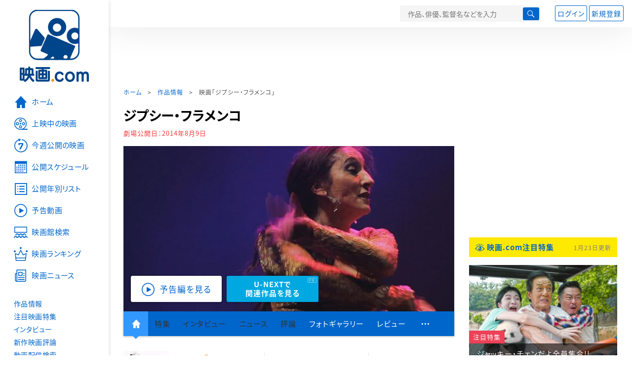

--- FILE ---
content_type: text/html; charset=utf-8
request_url: https://eiga.com/movie/79460/
body_size: 21625
content:
<!DOCTYPE html> <html lang="ja"> <head> <!-- Google Tag Manager --> <script>(function(w,d,s,l,i){w[l]=w[l]||[];w[l].push({'gtm.start':new Date().getTime(),event:'gtm.js'});var f=d.getElementsByTagName(s)[0],j=d.createElement(s),dl=l!='dataLayer'?'&l='+l:'';j.async=true;j.src='https://www.googletagmanager.com/gtm.js?id='+i+dl;f.parentNode.insertBefore(j,f);})(window,document,'script','dataLayer','GTM-K5447T4');</script> <!-- End Google Tag Manager --> <!-- Microsoft Clarity --> <script type="text/javascript">(function(c,l,a,r,i,t,y){c[a]=c[a]||function(){(c[a].q=c[a].q||[]).push(arguments)};t=l.createElement(r);t.async=1;t.src="https://www.clarity.ms/tag/ujn6r4xvs6";y=l.getElementsByTagName(r)[0];y.parentNode.insertBefore(t,y);})(window,document,"clarity","script","ujn6r4xvs6");</script> <!-- End Microsoft Clarity --> <script>(function(){const params_ga4={"page_group":"eiga_movie","page_class":"eiga_movie_detail","title":"ジプシー・フラメンコ","country":"スペイン","source":null,"live_anime":"実写"};params_ga4.login_status=/(?:^|;\s*)eg_a=(?:[^;]+)/.test(document.cookie);const match=document.cookie.match(/(?:^|;\s*)eg_uid_ga4=([^;]*)/);if(match)params_ga4.userid=match[1];(window.dataLayer=window.dataLayer||[]).push(params_ga4);})();</script> <meta http-equiv="x-ua-compatible" content="ie=edge"/> <meta name="viewport" content="width=1060"/> <meta charset="utf-8"/> <title>ジプシー・フラメンコ : 作品情報・キャスト・あらすじ・動画 - 映画.com</title> <meta name="description" content="ジプシー・フラメンコの作品情報。上映スケジュール、キャスト、あらすじ、映画レビュー、予告動画。フラメンコを芸術の域まで高めた不世出のフラメンコダンサーで、映画「バルセロナ物語」（1963）の中でみせた華麗なス..." /> <meta name="keywords" content="ジプシー・フラメンコ,情報,映画" /> <meta name="twitter:card" content="summary_large_image" /> <meta name="twitter:site" content="@eigacom" /> <meta name="twitter:title" content="ジプシー・フラメンコ : 作品情報・キャスト・あらすじ・動画" /> <meta name="twitter:description" content="ジプシー・フラメンコの作品情報。上映スケジュール、キャスト、あらすじ、映画レビュー、予告動画。フラメンコを芸術の域まで高めた不世出のフラメンコダンサーで、映画「バルセロナ物語」（1963）の中でみせた華麗なス..." /> <meta name="twitter:image" content="https://media.eiga.com/images/movie/79460/photo/4098527c8dcdd5c1.jpg" /> <meta property="og:locale" content="ja_JP" /> <meta property="og:title" content="ジプシー・フラメンコ : 作品情報・キャスト・あらすじ・動画 - 映画.com" /> <meta property="og:type" content="article" /> <meta property="og:url" content="https://eiga.com/movie/79460/" /> <meta property="og:image" content="https://media.eiga.com/images/movie/79460/photo/4098527c8dcdd5c1.jpg" /> <meta property="og:description" content="ジプシー・フラメンコの作品情報。上映スケジュール、キャスト、あらすじ、映画レビュー、予告動画。フラメンコを芸術の域まで高めた不世出のフラメンコダンサーで、映画「バルセロナ物語」（1963）の中でみせた華麗なス..." /> <meta property="og:site_name" content="映画.com" /> <meta property="fb:app_id" content="145954668916114" /> <meta name="url-validation" content="13111d521f19171b5151460d100c0c18" /> <link rel="canonical" href="https://eiga.com/movie/79460/" /> <link rel="alternate" href="android-app://com.eiga.app.android/eiga/movie/79460" /> <link rel="icon" type="image/x-icon" href="https://media.eiga.com/favicon.ico" /> <link rel="apple-touch-icon" type="image/png" href="https://media.eiga.com/apple-touch-icon.png" /> <link rel="search" type="application/opensearchdescription+xml" title="映画.com 検索" href="https://media.eiga.com/search_plugin.xml?1768968521" /> <script type="application/ld+json">[{"@context":"http://schema.org","@type":"Movie","name":"ジプシー・フラメンコ","url":"https://eiga.com/movie/79460/","image":{"@type":"ImageObject","url":"https://media.eiga.com/images/movie/79460/poster2.jpg"},"description":"フラメンコを芸術の域まで高めた不世出のフラメンコダンサーで、映画「バルセロナ物語」（1963）の中でみせた華麗なステップでも知られるカルロス・アマジャが、63年に50歳の若さで亡くなってから50年。カルロスの姪で舞踏家のメルセデス・アマジャ・ラ・ウィニーを母にもつバイラオーラ（女性の踊り手）のカリメ・アマジャが、フラメンコとルンバの伝統を融合させた舞台を創出していく過程や、病気を抱えながらもいつか舞台で踊ることを夢見る5歳のフアニート少年の姿を通し、バルセロナの社会の底辺にあっても、フラメンコを自身のルーツとして誇りを持って生きる人々や、その中でフラメンコという芸術がどのように次代へ継承されていくのかを描き出したドキュメンタリー。2013年・山形国際ドキュメンタリー映画祭2013インターナショナル・コンペティション部門では、「ジプシー・バルセロナ」のタイトルで上映された。","datePublished":"2014-08-09","director":[{"@type":"Person","name":"エバ・ビラ","url":"https://eiga.com/person/284950/"}],"author":[],"actor":[{"@type":"Person","name":"カリメ・アマジャ","url":"https://eiga.com/person/284946/"},{"@type":"Person","name":"メルセデス・アマジャ・ラ・ウィニー","url":"https://eiga.com/person/284948/"},{"@type":"Person","name":"フアニート・マンサーノ","url":"https://eiga.com/person/284949/"}],"aggregateRating":{"@type":"AggregateRating","worstRating":0.5,"bestRating":5,"ratingValue":4.0,"reviewCount":1},"dateCreated":"2013-11-06T12:49:12\u002B09:00","dateModified":"2014-08-27T22:22:51\u002B09:00"},{"@context":"http://schema.org","@type":"BreadcrumbList","itemListElement":[{"@type":"ListItem","position":1,"name":"ホーム","item":"https://eiga.com/"},{"@type":"ListItem","position":2,"name":"作品情報","item":"https://eiga.com/movie/"},{"@type":"ListItem","position":3,"name":"映画「ジプシー・フラメンコ」","item":"https://eiga.com/movie/79460/"}]},{"@context":"http://schema.org","@type":"WebSite","url":"https://eiga.com/","name":"映画.com"}]</script> <link rel="stylesheet" href="https://media.eiga.com/css/styles.css?1768968520" media="all" /> <link rel="stylesheet" href="https://media.eiga.com/css/slick.css?1768968520" media="all" /> <link rel="stylesheet" href="https://media.eiga.com/css/movie.css?1768968520" media="all" /> <style>.video>iframe{width:100%;height:100%;}.txt-block>.short:not(.text-expanded){display:-webkit-box;-webkit-line-clamp:5;-webkit-box-orient:vertical;overflow:hidden;}.txt-block>.short:not(.text-expanded)+a.read-more:before{content:"続きを読む";}</style> <script>(function(w,d,s,l,i){w[l]=w[l]||[];w[l].push({"gtm.start":new Date().getTime(),event:"gtm.js"});var f=d.getElementsByTagName(s)[0],j=d.createElement(s),dl=l!="dataLayer"?"&l="+l:"";j.async=true;j.src="https://www.googletagmanager.com/gtm.js?id="+i+dl;f.parentNode.insertBefore(j,f);})(window,document,"script","dataLayer","GTM-K5447T4");</script> <script>window.userLoggedIn=/(^|; *)eg_a=\w+/.test(document.cookie);!function(){var ua=navigator.userAgent;var b=ua&&/ByteLocale/.test(ua);if(b){var css=".adBox-a, #rect_ad, #rect_ad_footer, #container_bottom_overlay, #amazon_play_btn, #m-amazon_prime, #p-amazon_prime, #m-dvd, #p-dvd, #search-dvd, #homeCtsBox > .cmnBnrBox { display: none; }";var style=document.createElement("style");style.textContent=css;document.head.appendChild(style);window.disableGAM=true;}}();</script> <script data-more="true" data-async-reload="1">function renderAd(onScroll){!function(d,s,id){if(!d.getElementById(id)){var fjs=d.getElementsByTagName(s)[0],js=d.createElement(s);js.id=id;js.async=true;js.defer=true;js.src="https://get.s-onetag.com/f51201ae-7ba5-4ed4-a7eb-8c3e3f94ef8e/tag.min.js";fjs.parentNode.insertBefore(js,fjs);}}(document,"script","s-onetag-js");!function(d,s,id){if(!d.getElementById(id)){var fjs=d.getElementsByTagName(s)[0],js=d.createElement(s);js.id=id;js.async=true;js.src="https://micro.rubiconproject.com/prebid/dynamic/27947.js";fjs.parentNode.insertBefore(js,fjs);}}(document,"script","prebid-js");!function(d,s,id){if(!d.getElementById(id)){var fjs=d.getElementsByTagName(s)[0],js=d.createElement(s);js.id=id;js.async=true;js.src="https://securepubads.g.doubleclick.net/tag/js/gpt.js";fjs.parentNode.insertBefore(js,fjs);}}(document,"script","doubleclick-js");window.googletag=window.googletag||{cmd:[]};var gptAdSlots=[];var headerBiddingSlots=[];var nonHeaderBiddingSlots=[];window.pbjs=window.pbjs||{que:[]};var failSafeTimeout=3500;googletag.cmd.push(function(){googletag.destroySlots();gptAdSlots.push(googletag.defineOutOfPageSlot("/91154333/e-overlay/728x90",googletag.enums.OutOfPageFormat.BOTTOM_ANCHOR).addService(googletag.pubads()));gptAdSlots.push(googletag.defineSlot("/91154333/e-contents/1st_728x90",[[728,90]],"div-gpt-ad-e-contents-1st_728x90").addService(googletag.pubads()));gptAdSlots.push(googletag.defineSlot("/91154333/e-contents/1st_300x250",[[300,250],[336,280]],"div-gpt-ad-e-contents-1st_300x250").addService(googletag.pubads()));gptAdSlots.push(googletag.defineSlot("/91154333/e-contents/side_300x250",[[300,250],[336,280]],"div-gpt-ad-e-contents-side_300x250").addService(googletag.pubads()));gptAdSlots.push(googletag.defineSlot("/91154333/e-contents/left_300x250",[[300,250],[336,280]],"div-gpt-ad-e-contents-left_300x250").addService(googletag.pubads()));gptAdSlots.push(googletag.defineSlot("/91154333/e-contents/right_300x250",[[300,250],[336,280]],"div-gpt-ad-e-contents-right_300x250").addService(googletag.pubads()));gptAdSlots.push(googletag.defineSlot("/91154333/e-contents/footer_left_300x250",[[300,250],[336,280]],"div-gpt-ad-e-contents-footer_left_300x250").addService(googletag.pubads()));gptAdSlots.push(googletag.defineSlot("/91154333/e-contents/footer_right_300x250",[[300,250],[336,280]],"div-gpt-ad-e-contents-footer_right_300x250").addService(googletag.pubads()));gptAdSlots.push(googletag.defineSlot("/91154333/e-contents/footer_728x90",[[728,90]],"div-gpt-ad-e-contents-footer_728x90").addService(googletag.pubads()));gptAdSlots.push(googletag.defineOutOfPageSlot("/91154333/e-Web-Interstitials",googletag.enums.OutOfPageFormat.INTERSTITIAL).addService(googletag.pubads()));gptAdSlots.forEach(function(gptAdSlot){headerBiddingSlots.push(gptAdSlot);});googletag.pubads().disableInitialLoad();googletag.pubads().enableSingleRequest();googletag.enableServices();if(nonHeaderBiddingSlots.length>0){googletag.pubads().refresh(nonHeaderBiddingSlots);}});var slotMap=[{"divId":"gpt_unit_/91154333/e-overlay/728x90_0","name":"/91154333/e-overlay/728x90","sizes":[{"w":728,"h":90}]},{"divId":"div-gpt-ad-e-contents-1st_728x90","name":"/91154333/e-contents/1st_728x90","sizes":[{"w":728,"h":90}]},{"divId":"div-gpt-ad-e-contents-1st_300x250","name":"/91154333/e-contents/1st_300x250","sizes":[{"w":300,"h":250},{"w":336,"h":280}]},{"divId":"div-gpt-ad-e-contents-side_300x250","name":"/91154333/e-contents/side_300x250","sizes":[{"w":300,"h":250},{"w":336,"h":280}]},{"divId":"div-gpt-ad-e-contents-left_300x250","name":"/91154333/e-contents/left_300x250","sizes":[{"w":300,"h":250},{"w":336,"h":280}]},{"divId":"div-gpt-ad-e-contents-right_300x250","name":"/91154333/e-contents/right_300x250","sizes":[{"w":300,"h":250},{"w":336,"h":280}]},{"divId":"div-gpt-ad-e-contents-footer_left_300x250","name":"/91154333/e-contents/footer_left_300x250","sizes":[{"w":300,"h":250},{"w":336,"h":280}]},{"divId":"div-gpt-ad-e-contents-footer_right_300x250","name":"/91154333/e-contents/footer_right_300x250","sizes":[{"w":300,"h":250},{"w":336,"h":280}]},{"divId":"div-gpt-ad-e-contents-footer_728x90","name":"/91154333/e-contents/footer_728x90","sizes":[{"w":728,"h":90}]},{"divId":"gpt_unit_/91154333/e-Web-Interstitials_0","name":"/91154333/e-Web-Interstitials","sizes":[{"w":300,"h":250},{"w":336,"h":280},{"w":320,"h":480}]}];var sizeMappings={"gpt_unit_/91154333/e-overlay/728x90_0":[{"minViewPort":[0,0],"sizes":[[728,90]]}]};fetchHeaderBids().then((results)=>{googletag.cmd.push(()=>{const divIdsToRefresh=Array.isArray(results)&&results.length?results:slotMap.map((slot)=>slot.divId);const slotsToRefresh=googletag.pubads().getSlots().filter((slot)=>divIdsToRefresh.includes(slot.getSlotElementId()));googletag.pubads().refresh(slotsToRefresh);});});function fetchHeaderBids(){const prebidPromise=new Promise((resolve)=>{pbjs.que.push(()=>{pbjs.rp.requestBids({slotMap:slotMap,sizeMappings:sizeMappings,callback:(_,__,auctionId)=>{googletag.cmd.push(function(){const adUnitCodes=(pbjs.rp.slotManager?pbjs.rp.slotManager.getSlotMapForAuctionId(auctionId):slotMap).map((slot)=>slot.divId);pbjs.setTargetingForGPTAsync(adUnitCodes);return resolve(adUnitCodes);});}});});});return Promise.race([prebidPromise,new Promise((resolve)=>setTimeout(resolve,failSafeTimeout)),]);}}</script> <script data-async-reload="1">if(!window.disableGAM){renderAd();}</script> <script>!function(f,b,e,v,n,t,s){if(f.fbq)return;n=f.fbq=function(){n.callMethod?n.callMethod.apply(n,arguments):n.queue.push(arguments)};if(!f._fbq)f._fbq=n;n.push=n;n.loaded=!0;n.version="2.0";n.queue=[];t=b.createElement(e);t.async=!0;t.src=v;s=b.getElementsByTagName(e)[0];s.parentNode.insertBefore(t,s)}(window,document,"script","//connect.facebook.net/en_US/fbevents.js");fbq("init","514773288703492");fbq("track","PageView");</script> <noscript><img style="display:none;" src="https://www.facebook.com/tr?id=514773288703492&amp;ev=PageView&amp;noscript=1" width="1" height="1" loading="lazy" alt="" /></noscript> <script>!function(e,t,n,s,u,a){e.twq||(s=e.twq=function(){s.exe?s.exe.apply(s,arguments):s.queue.push(arguments);},s.version="1.1",s.queue=[],u=t.createElement(n),u.async=!0,u.src="//static.ads-twitter.com/uwt.js",a=t.getElementsByTagName(n)[0],a.parentNode.insertBefore(u,a))}(window,document,"script");twq("init","o0isk");twq("track","PageView");</script> <script async src="https://s.yimg.jp/images/listing/tool/cv/ytag.js"></script> <script>window.yjDataLayer=window.yjDataLayer||[];function ytag(){yjDataLayer.push(arguments);}ytag({"type":"ycl_cookie"});ytag({"type":"ycl_cookie_extended"});</script> </head> <body id="page-top" spellcheck="false"> <noscript><iframe src="https://www.googletagmanager.com/ns.html?id=GTM-K5447T4" height="0" width="0" style="display:none;visibility:hidden;"></iframe></noscript> <div class="all-site-wrapper"> <div class="page-wrapper" id="document_1qmnz66"> <header class="site-header"> <div class="header-main"> <div class="menu-open-btn"><span class="icon large hamburger"></span></div> <div class="head-logo"> <a href="/"><img alt="映画のことなら映画.com" src="https://media.eiga.com/images/assets/logo_header.png" width="152" height="31" loading="lazy" /></a> </div> <nav class="head-nav"> <ul> <li><a href="/movie/"><span class="icon large movie">作品</span></a></li> <li><a href="/theater/"><span class="icon large theater">映画館</span></a></li> <li><a href="/news/"><span class="icon large news">ニュース</span></a></li> </ul> </nav> <div class="head-search"> <div class="search-btn"><span class="icon search"></span></div> <div class="search-box"> <form action="/search/" accept-charset="UTF-8" method="get"> <input placeholder="作品、俳優、監督名などを入力" accesskey="t" type="text" name="t" id="t" /> <button type="submit" tabindex="0"><span class="icon search"></span></button> </form> </div> </div> <div class="head-account log-out"> <ul> <li><a class="btn small" data-google-interstitial="false" href="/login/" rel="nofollow">ログイン</a></li> <li><a class="btn small" data-remote="true" data-google-interstitial="false" href="/regist_user/" rel="nofollow">新規登録</a></li> </ul> </div> <script>if(window.userLoggedIn){document.querySelector(".head-account.log-out").classList.add("hidden");}</script> <div class="head-account log-in-notification hidden"> <div class="user-account-notification icon alert"> <span class="notice-number"></span> </div> <div class="mypage-info-notification"></div> </div> <div class="head-account log-in hidden"> <div class="user-account"> <img class="img-circle" width="36" src="https://media.eiga.com/images/profile/noimg/160.png" loading="lazy" alt="" /> <span class="notice-number"></span> </div> <div class="mypage-info"> <div class="mypage-link"> <a class="link" href="/mypage/" rel="nofollow">Myページ</a> <a class="btn" href="/login/logout/" rel="nofollow">ログアウト</a> </div> </div> </div> </div> <div class="header-banner"> <div id="div-gpt-ad-e-contents-1st_728x90" style="height:90px;"></div> </div> </header> <main> <div class="content-container"> <div class="content-main"> <div class="breadcrumb"><a href="/">ホーム</a> &gt; <a href="/movie/">作品情報</a> &gt; <strong>映画「ジプシー・フラメンコ」</strong></div> <article> <h1 class="page-title">ジプシー・フラメンコ</h1> <p class="date-published"> 劇場公開日：<strong>2014年8月9日</strong> </p> <div class="hero-img"> <div class="movie-primary-btn"> <ul> <li><span class="btn line01 play"><span class="icon large video">予告編を見る</span></span></li> <li> <a class="btn unext point" href="#u_next" data-google-interstitial="false"> <span>U-NEXTで<br>関連作品を見る</span> </a> <span class="pr">PR</span> </li> </ul> </div> <img width="670" loading="eager" alt="ジプシー・フラメンコ" src="https://media.eiga.com/images/movie/79460/photo/4098527c8dcdd5c1/640.jpg" /> </div> <nav class="nav-basic"> <ul class="primary"> <li class="active"><a class="icon home" href="/movie/79460/"><span>作品トップ</span></a></li> <li><span data-google-interstitial="false">特集</span></li> <li><span>インタビュー</span></li> <li><span>ニュース</span></li> <li><span>評論</span></li> <li><a href="/movie/79460/gallery/">フォトギャラリー</a></li> <li><a href="/movie/79460/review/">レビュー</a></li> <li><span class="icon more"></span></li> </ul> <ul class="secondary"> <li><span>動画配信検索</span></li> <li><a href="/movie/79460/users/">Check-inユーザー</a></li> </ul> </nav> <div class="movie-information"> <div class="poster-img"> <a class="icon-movie-poster" href="/movie/79460/photo/"><img width="92" loading="eager" alt="ジプシー・フラメンコ" src="https://media.eiga.com/images/movie/79460/poster2/100.jpg" /></a> </div> <div class="movie-information-inner"> <div class="review-tool"> <div class="review-tool-inner"> <a class="review-average" href="/movie/79460/review/"> <span class="rating-star small val40">4.0</span><span class="total-number icon-after arrowopen">全<span class="all-reviews-link">1</span>件</span> </a> <div class="histogram"> <div class="r5"><span><span style="width:0%;"></span></span>0%</div> <div class="r4"><span><span style="width:100%;"></span></span>100%</div> <div class="r3"><span><span style="width:0%;"></span></span>0%</div> <div class="r2"><span><span style="width:0%;"></span></span>0%</div> <div class="r1"><span><span style="width:0%;"></span></span>0%</div> </div> </div> <div class="review-tool-inner review-score"> <form action="/movie/79460/rating/" accept-charset="UTF-8" data-remote="true" method="post" autocomplete="off"> 採点<span class="score-star" data-param="rating" data-submit="true"></span> <span class="score-val no-score"> 未評価 </span> <input type="submit" name="commit" value="" /> </form> </div> <div class="review-tool-inner"> <a class="icon xlarge revue" data-remote="true" data-google-interstitial="false" href="/movie/79460/review/form/" rel="nofollow">レビューを書く</a> <span class="guidline"> <a target="_blank" href="/info/review_guideline/">レビューガイドライン</a> </span> </div> </div> <div class="popular-tool"> <form id="check_in_form_79460" data-analytics-linkclick-ga4="{&quot;page_group&quot;:&quot;eiga_movie&quot;,&quot;page_class&quot;:&quot;onclick_eiga_movie_detail_checkin&quot;,&quot;title&quot;:&quot;ジプシー・フラメンコ&quot;}" data-remote="true" action="/movie/79460/checkin/" accept-charset="UTF-8" method="post" autocomplete="off"> <input value="https://eiga.com/movie/79460/?click_id=79460" autocomplete="off" type="hidden" name="return_to" id="return_to" /> <label class= "checkin-lbl"> <input type="submit" name="commit" value="" class="checkin-btn" /> <p>Check-in<span class="checkin-count"></span></p> </label> </form> </div> <div class="sns-link"> <a class="icon sns-twitter twitter" rel="nofollow" target="_blank" href="https://x.com/intent/tweet?text=%E3%82%B8%E3%83%97%E3%82%B7%E3%83%BC%E3%83%BB%E3%83%95%E3%83%A9%E3%83%A1%E3%83%B3%E3%82%B3%0A&amp;url=https%3A%2F%2Feiga.com%2Fl%2FrtRcp">X</a> <a class="icon sns-facebook facebook" rel="nofollow" target="_blank" href="https://www.facebook.com/dialog/share?app_id=145954668916114&amp;href=https%3A%2F%2Feiga.com%2Fmovie%2F79460%2F">Facebook</a> <a class="icon sns-pocket pocket" rel="nofollow" target="_blank" href="https://getpocket.com/edit?url=https%3A%2F%2Feiga.com%2Fmovie%2F79460%2F">Pocket</a> <a class="icon sns-hatena hatena" rel="nofollow" target="_blank" href="https://b.hatena.ne.jp/add?mode=confirm&amp;url=https%3A%2F%2Feiga.com%2Fmovie%2F79460%2F">Hatena</a> <a title="QRコードをダウンロードする" rel="nofollow" class="icon QR" href="#">QRコード</a> </div> </div> </div> <div class="movie-details"> <section class="txt-block"> <h2 class="title-square"> 解説・あらすじ </h2> <p>フラメンコを芸術の域まで高めた不世出のフラメンコダンサーで、映画「バルセロナ物語」（1963）の中でみせた華麗なステップでも知られるカルロス・アマジャが、63年に50歳の若さで亡くなってから50年。カルロスの姪で舞踏家のメルセデス・アマジャ・ラ・ウィニーを母にもつバイラオーラ（女性の踊り手）のカリメ・アマジャが、フラメンコとルンバの伝統を融合させた舞台を創出していく過程や、病気を抱えながらもいつか舞台で踊ることを夢見る5歳のフアニート少年の姿を通し、バルセロナの社会の底辺にあっても、フラメンコを自身のルーツとして誇りを持って生きる人々や、その中でフラメンコという芸術がどのように次代へ継承されていくのかを描き出したドキュメンタリー。2013年・山形国際ドキュメンタリー映画祭2013インターナショナル・コンペティション部門では、「ジプシー・バルセロナ」のタイトルで上映された。</p> <p class="data"> 2013年製作／84分／スペイン<br/>原題または英題：Bajari: Gypsy Barcelona<br/>配給：パンドラ、ピカフィルム<br/>劇場公開日：2014年8月9日 </p> </section> <section id="staff-cast"> <h2 class="title-square">スタッフ・キャスト</h2> <div class="row"> <div class="col-s-6"> <dl class="movie-staff"> <dt>監督</dt> <dd> <a href="/person/284950/"><span>エバ・ビラ</span></a> </dd> <dt>製作</dt> <dd><a href="/person/284951/">トノ・フォルゲラ</a></dd> <dd><a href="/person/284952/">オリオル・イベルン</a></dd> <dt>製作総指揮</dt> <dd><a href="/person/284953/">ホルディ・アンブロス</a></dd> <dd><a href="/person/284954/">ホルディ・バリョ</a></dd> <dt>脚本</dt> <dd><a href="/person/284950/">エバ・ビラ</a></dd> <dt>撮影</dt> <dd><a href="/person/284955/">ホアン・ティスミネツキー</a></dd> <dt>編集</dt> <dd><a href="/person/210340/">エルネスト・ブラシ</a></dd> <dd><a href="/person/258930/">ヌリア・エスクエラ</a></dd> <dd><a href="/person/284956/">ビクトル・コサコフスキー</a></dd> </dl> </div> <div class="col-s-6"> <ul class="movie-cast"> <li> <a class="person" href="/person/284946/"> <img width="54" alt="" src="https://media.eiga.com/images/person/noimg/160.png" loading="lazy" /><p><span>カリメ・アマジャ</span></p> </a> </li> <li> <a class="person" href="/person/284948/"> <img width="54" alt="" src="https://media.eiga.com/images/person/noimg/160.png" loading="lazy" /><p><span>メルセデス・アマジャ・ラ・ウィニー</span></p> </a> </li> <li> <a class="person" href="/person/284949/"> <img width="54" alt="" src="https://media.eiga.com/images/person/noimg/160.png" loading="lazy" /><p><span>フアニート・マンサーノ</span></p> </a> </li> </ul> </div> </div> <div class="open-btn"><span class="icon-after arrowopen">全てのスタッフ・キャストを見る</span></div> </section> </div> </article> <div class="area-unext" style="margin: 50px 0px;"> <section id="u_next"> <div class="poweredby"> <div> <p class="title-xlarge"><span>ジプシー・フラメンコ</span> の関連作を観る</p> </div> </div> <div class="slide-menu slide-5"> <a data-code="SID0049702" style="white-space:normal;" target="_blank" href="https://www.video.unext.jp/title/SID0049702/c_txt=b?rid=SID0049702&amp;utm_medium=a_n&amp;utm_campaign=a_n&amp;utm_content=SID0049702&amp;cid=D31962&amp;utm_source=eigacom&amp;adid=XXX&amp;utm_term=79460_related"> <img width="140" alt="行き止まりの世界に生まれて" src="https://media.eiga.com/images/movie/92439/photo/139297feddcde36e/160.jpg" loading="lazy" /> 行き止まりの世界に生まれて<br> </a> <a data-code="SID0073252" style="white-space:normal;" target="_blank" href="https://www.video.unext.jp/title/SID0073252/c_txt=b?rid=SID0073252&amp;utm_medium=a_n&amp;utm_campaign=a_n&amp;utm_content=SID0073252&amp;cid=D31962&amp;utm_source=eigacom&amp;adid=XXX&amp;utm_term=79460_related"> <img width="140" alt="FLEE フリー" src="https://media.eiga.com/images/movie/93325/photo/4e3662241999cc01/160.jpg" loading="lazy" /> FLEE フリー<br> </a> <a data-code="SID0053359" style="white-space:normal;" target="_blank" href="https://www.video.unext.jp/title/SID0053359/c_txt=b?rid=SID0053359&amp;utm_medium=a_n&amp;utm_campaign=a_n&amp;utm_content=SID0053359&amp;cid=D31962&amp;utm_source=eigacom&amp;adid=XXX&amp;utm_term=79460_related"> <img width="140" alt="ビッグ・リトル・ファーム 理想の暮らしのつくり方" src="https://media.eiga.com/images/movie/92228/photo/8d1f1648793543b8/160.jpg" loading="lazy" /> ビッグ・リトル・ファーム　理想の暮らしのつくり方<br> </a> <a data-code="SID0071734" style="white-space:normal;" target="_blank" href="https://www.video.unext.jp/title/SID0071734/c_txt=b?rid=SID0071734&amp;utm_medium=a_n&amp;utm_campaign=a_n&amp;utm_content=SID0071734&amp;cid=D31962&amp;utm_source=eigacom&amp;adid=XXX&amp;utm_term=79460_related"> <img width="140" alt="ナワリヌイ" src="https://media.eiga.com/images/movie/97181/photo/eb572db24a312aef/160.jpg" loading="lazy" /> ナワリヌイ<br> </a> <a data-code="SID0027040" style="white-space:normal;" target="_blank" href="https://www.video.unext.jp/title/SID0027040/c_txt=b?rid=SID0027040&amp;utm_medium=a_n&amp;utm_campaign=a_n&amp;utm_content=SID0027040&amp;cid=D31962&amp;utm_source=eigacom&amp;adid=XXX&amp;utm_term=79460_related"> <img width="140" alt="シチズンフォー スノーデンの暴露" src="https://media.eiga.com/images/movie/81884/photo/8cb66cf29db29d84/160.jpg" loading="lazy" /> シチズンフォー　スノーデンの暴露<br> </a> <a data-code="SID0094575" style="white-space:normal;" target="_blank" href="https://www.video.unext.jp/title/SID0094575/c_txt=b?rid=SID0094575&amp;utm_medium=a_n&amp;utm_campaign=a_n&amp;utm_content=SID0094575&amp;cid=D31962&amp;utm_source=eigacom&amp;adid=XXX&amp;utm_term=79460_related"> <img width="140" alt="わたしは金正男を殺してない" src="https://media.eiga.com/images/movie/93504/photo/facfc107f146e1c1/160.jpg" loading="lazy" /> わたしは金正男を殺してない<br> </a> <a data-code="SID0159280" style="white-space:normal;" target="_blank" href="https://www.video.unext.jp/title/SID0159280/c_txt=b?rid=SID0159280&amp;utm_medium=a_n&amp;utm_campaign=a_n&amp;utm_content=SID0159280&amp;cid=D31962&amp;utm_source=eigacom&amp;adid=XXX&amp;utm_term=79460_related"> <img width="140" alt="ドキュメンタリー オブ ベイビーわるきゅーれ" src="https://media.eiga.com/images/movie/102257/photo/e9005a91b0066301/160.jpg" loading="lazy" /> ドキュメンタリー オブ ベイビーわるきゅーれ<br> </a> <a data-code="SID0089646" style="white-space:normal;" target="_blank" href="https://www.video.unext.jp/title/SID0089646/c_txt=b?rid=SID0089646&amp;utm_medium=a_n&amp;utm_campaign=a_n&amp;utm_content=SID0089646&amp;cid=D31962&amp;utm_source=eigacom&amp;adid=XXX&amp;utm_term=79460_related"> <img width="140" alt="妖怪の孫" src="https://media.eiga.com/images/movie/98852/photo/10a30c97d94107ae/160.jpg" loading="lazy" /> 妖怪の孫<br> </a> <a data-code="SID0073633" style="white-space:normal;" target="_blank" href="https://www.video.unext.jp/title/SID0073633/c_txt=b?rid=SID0073633&amp;utm_medium=a_n&amp;utm_campaign=a_n&amp;utm_content=SID0073633&amp;cid=D31962&amp;utm_source=eigacom&amp;adid=XXX&amp;utm_term=79460_related"> <img width="140" alt="名付けようのない踊り" src="https://media.eiga.com/images/movie/95713/photo/fdecde5983cf1d44/160.jpg" loading="lazy" /> 名付けようのない踊り<br> </a> </div> <p class="powered unext"> <a target="_blank" href="https://video.unext.jp/introduction?adid=XXX&amp;utm_medium=a_n&amp;utm_campaign=a_n&amp;cid=D31962&amp;utm_source=eigacom&amp;rid=EG00001"> <img alt="powered by U-NEXT" src="https://media.eiga.com/images/movie/U-NEXT-logo.png" loading="lazy" /> </a> </p> </section> </div> <div class="row ad-box" style="margin:40px -10px;justify-content:space-around;"> <div id="div-gpt-ad-e-contents-left_300x250" style="height:280px;"></div> <div id="div-gpt-ad-e-contents-right_300x250" style="height:280px;"></div> </div> <section> <h2 class="title-xlarge"><a class="icon-after arrowhead" href="/movie/79460/gallery/">フォトギャラリー</a></h2> <div class="slide-show"> <div class="slider slide-content"> <a href="/movie/79460/gallery/"> <div class="img"><img alt="画像1" data-lazy="https://media.eiga.com/images/movie/79460/gallery/gipsy_main_large.jpg" /></div> </a> <a href="/movie/79460/gallery/2/"> <div class="img"><img alt="画像2" data-lazy="https://media.eiga.com/images/movie/79460/gallery/gipsy_sub2_large.jpg" /></div> </a> <a href="/movie/79460/gallery/3/"> <div class="img"><img alt="画像3" data-lazy="https://media.eiga.com/images/movie/79460/gallery/gipsy_sub3_large.jpg" /></div> </a> <a href="/movie/79460/gallery/4/"> <div class="img"><img alt="画像4" data-lazy="https://media.eiga.com/images/movie/79460/gallery/gipsy_sub4_large.jpg" /></div> </a> </div> <ul class="slider slide-nav"> <li><img alt="画像1" src="https://media.eiga.com/images/movie/79460/gallery/gipsy_main_mobile_large.jpg" loading="lazy" /></li> <li><img alt="画像2" src="https://media.eiga.com/images/movie/79460/gallery/gipsy_sub2_mobile_large.jpg" loading="lazy" /></li> <li><img alt="画像3" src="https://media.eiga.com/images/movie/79460/gallery/gipsy_sub3_mobile_large.jpg" loading="lazy" /></li> <li><img alt="画像4" src="https://media.eiga.com/images/movie/79460/gallery/gipsy_sub4_mobile_large.jpg" loading="lazy" /></li> </ul> <div class="slide-information"> <p></p> </div> </div> </section> <section> <h2 class="title-xlarge"><a class="icon-after arrowhead" href="/movie/79460/review/">映画レビュー</a></h2> <nav class="nav-basic nav-review"> <ul class="nav-tab line"> <li class="active"><span>すべて</span></li> <li><a href="/movie/79460/review/nospoiler/">ネタバレなし</a></li> <li><a href="/movie/79460/review/spoiler/">ネタバレ</a></li> </ul> <form class="review-sort"> <div class="list-switch"> <span class="title">並び替え</span> <label class="custom-select-btn"> <select onchange="top.location.href=value"> <option value="/movie/79460/review/" selected="selected">標準</option> <option value="/movie/79460/review/all-rating/">評価の高い順</option> <option value="/movie/79460/review/all-rating-a/">評価の低い順</option> <option value="/movie/79460/review/all-empathy/">共感した！の多い順</option> </select> </label> </div> </form> </nav> <div class="review-tool clear-both-box"> <div class="review-tool-inner"> <a title="平均評価" class="review-average" href="/movie/79460/review/"> <span class="rating-star small val40">4.0</span><span class="total-number"><span class="all-reviews-link">全1件</span></span> </a> </div> <div class="review-tool-inner review-score"> <form data-remote="true" action="/movie/79460/rating/" accept-charset="UTF-8" method="post" autocomplete="off"> 採点する<span class="score-star" data-param="rating" data-submit="true"></span> <span class="score-val no-score"> 未評価 </span> <input type="submit" name="commit" value="" /> </form> </div> <div class="review-tool-inner"> <a class="icon xlarge revue" data-remote="true" data-google-interstitial="false" href="/movie/79460/review/form/" rel="nofollow">レビューを書く</a> <span class="guidline"> <a target="_blank" href="/info/review_guideline/">レビューガイドライン</a> </span> </div> </div> <div class="movie-review-list"> <div class="user-review" data-review-user="124998"> <div class="user-review-inner"> <h3 class="review-title"> <span class="rating-star val40">4.0</span> <a href="/movie/79460/review/0678728/">慟哭のリズム</a> </h3> <div class="review-data"> <div class="user"> <a class="user-name" href="/user/124998/" rel="nofollow">小二郎</a><span class="user-name-title">さん</span> <a class="follow-btn hidden" data-remote="true" data-method="post" data-google-interstitial="false" href="/user/124998/follow/" rel="nofollow">フォロー</a> </div> <div class="time">2014年8月27日</div> <div class="post-device">PCから投稿</div> <div class="movie-impresses"> <p class="impresses face07"><span>興奮</span></p> </div> <div class="edit"> <a href="/movie/79460/review/form/" rel="nofollow">編集</a> </div> </div> <div class="pulldown violation-report margin-top24" data-review-user="124998"> <label class="icon more"> <input type="checkbox"> <ul> <li> <span class="icon block"></span> <a class="block-btn" data-review-user="124998" data-review-nickname="小二郎" data-remote="true" data-method="post" data-google-interstitial="false" href="/user/124998/block/" rel="nofollow"> <span>このユーザーを</span><span class="toggle-text">ブロックする</span> </a> </li> <li> <span class="icon flag"></span> <a href="/help/contact/?report_target=678728&amp;report_type=eiga_review" rel="nofollow">このレビューを報告する</a> </li> </ul> </label> </div> <div class="txt-block"> <div class="toggle-btn"> <span class="netabare-mark icon hand">ネタバレ！</span> <span class="icon-after arrowopen">クリックして本文を読む</span> </div> <p class="hidden">カリメ・アマジャが凄い。<br/><br/>伝説のフラメンコダンサー、カルメン・アマジャの血を継ぐ彼女。<br/>ステップの速さ・強さが尋常じゃない。<br/>普通の人間が踏める速度ではない。<br/>その迫力ある様は、「踊ってる」というよりは、「闘ってる」感じ。<br/><br/>本作、ドキュメンタリーで正解だったのではないか。<br/>彼らの日常に分け入ってこそ見えてくる、本気のリズム。<br/>彼らのバックボーン、コミュニティと直結したダンス。<br/><br/>カルロス・サウラらのフラメンコ映画も芸術というべき内容で美しいのだけれど、それらとは一線を画す。芸術というよりも、もっと切実で直裁。<br/><br/>慟哭のリズムに、ただただ痺れる。</p> </div> <div class="review-reaction"> <div class="comment"> <a class="icon fukidashi" data-remote="true" data-google-interstitial="false" href="/movie/79460/review/0678728/comment/" rel="nofollow">コメントする</a> <span>（0件）</span> </div> <div class="empathy"> <a data-method="post" data-remote="true" class="icon heart" id="review_678728_vote" data-google-interstitial="false" href="/movie/79460/review/0678728/vote/" rel="nofollow">共感した！</a> <span>（<strong id="review_678728_votecnt">0</strong>件）</span> </div> </div> <div class="review-bookmarks"> <ul class="bookmarks"> <li> <a href="https://x.com/share" class="twitter-share-button twitter-share-button-rendered twitter-tweet-button" data-url="https://eiga.com/movie/79460/review/0678728/" data-counturl="https://eiga.com/movie/79460/review/0678728/" data-text="小二郎さんの映画「ジプシー・フラメンコ」レビュー（感想・評価）をシェア　☆4.0 　※ネタバレあり" data-count="horizontal" data-lang="ja" rel="nofollow">Xでつぶやく</a> </li> <li class="facebook"><a href="http://www.facebook.com/share.php?u=https%3A%2F%2Feiga.com%2Fmovie%2F79460%2Freview%2F0678728%2F" target="_blank" rel="nofollow">シェア</a></li> </ul> </div> </div> <div class="review-user"> <a href="/user/124998/" rel="nofollow"><img class="img-circle" alt="小二郎" src="/dbimages/profile/124998/photo_1397244002.jpg" width="68" height="68" loading="lazy" /></a> </div> </div> <div class="popup" id="unblock-popup"> <div class="popup-inner"> <div class="close-btn"></div> <div class="block-wrap"> <p><span class="nickname"></span>さんのブロックを解除しますか？</p> <div> <a href="" class="execute-btn">解除する</a> <a href="" class="cancel-btn">キャンセル</a> </div> </div> </div> <div class="black-background"></div> </div> <div class="popup" id="block-popup"> <div class="popup-inner"> <div class="close-btn"></div> <div class="block-wrap"> <p><span class="nickname"></span>さんをブロック</p> <div> <p>ブロックすると下記の制限がかかります。</p> <ul> <li>・お互いのアカウントをフォロー出来なくなります。</li> <li>・お互いのレビュー、コメント、共感した！、Check-in情報を見ることが出来なくなります。</li> <li>・過去のあなたのレビューに対する<span class="nickname"></span>さんのコメント、共感した！が表示されなくなります。</li> <li>※あなたがブロックしたことは相手側に通知されません。</li> </ul> </div> <div> <a href="" class="execute-btn">ブロックする</a> <a href="" class="cancel-btn">キャンセル</a> </div> </div> </div> <div class="black-background"></div> </div> </div> <div class="clear-both-box all-reviews-link"> <a class="btn" href="/movie/79460/review/"><span class="icon arrow">すべての映画レビューを見る（全1件）</span></a> </div> </section> <div class="row ad-box" style="margin:40px -10px;justify-content:space-around;"> <div id="div-gpt-ad-e-contents-footer_left_300x250" style="height:280px;"></div> <div id="div-gpt-ad-e-contents-footer_right_300x250" style="height:280px;"></div> </div> <div id="yads_listing"></div> <script>window.yads_ad_ds="58476_279869";window.yads_parent_element="yads_listing";</script> <script src="https://yads.c.yimg.jp/js/yads.js"></script> </div> <aside class="content-aside"> <div class="side-item"> <div id="div-gpt-ad-e-contents-1st_300x250" style="height:280px;"></div> <div class="aside-box special"> <div class="title-wrapper"> <h2 class="title"> <a class="icon eye" data-google-interstitial="false" href="/special/">映画.com注目特集</a> </h2> <small class="time">1月23日更新</small> </div> <div class="special-box bigger-link" data-shuffle="aside-features-3"> <div class="img"> <img alt="ジャッキー・チェンだよ全員集合!!の注目特集" loading="eager" src="https://media.eiga.com/images/top_news/5658/c3e70fbcae0b351a/320.jpg" /> <div> <span class="category-tag special">注目特集</span> <a class="title" data-google-interstitial="false" href="https://eiga.com/l/zn337">ジャッキー・チェンだよ全員集合!!</a> </div> </div> <p class="txt">【祝・日本公開100本目】“あの頃”の感じだコレ!!ワクワクで観たら頭空っぽめちゃ楽しかった!!</p> <small class="present">提供：ツイン</small> </div> <div class="special-box bigger-link" data-shuffle="aside-features-3"> <div class="img"> <img alt="辛口批評家100％高評価の注目特集" loading="eager" src="https://media.eiga.com/images/top_news/5659/246847347a57f3fc/320.jpg" /> <div> <span class="category-tag special">注目特集</span> <a class="title" data-google-interstitial="false" href="https://eiga.com/l/1pRRO">辛口批評家100％高評価</a> </div> </div> <p class="txt">【世界最高峰】“次に観るべき絶品”を探す人へ…知る人ぞ知る名作、ここにあります。</p> <small class="present">提供：Hulu Japan</small> </div> <div class="special-box bigger-link" data-shuffle="aside-features-3"> <div class="img"> <img alt="なんだこの“めちゃ面白そう”な映画は…!?の注目特集" loading="eager" src="https://media.eiga.com/images/top_news/5652/3948125d96a92d68/320.jpg" /> <div> <span class="category-tag special">注目特集</span> <a class="title" data-google-interstitial="false" href="https://eiga.com/l/pvV4R">なんだこの“めちゃ面白そう”な映画は…!?</a> </div> </div> <p class="txt">【90分のリアルタイムリミット・アクションスリラー】SNSでも話題沸騰の驚愕×ド迫力注目作！</p> <small class="present">提供：ソニー・ピクチャーズエンタテインメント</small> </div> </div> <div class="aside-box special"> <div class="title-wrapper"> <h2 class="title">おすすめ情報</h2> </div> <div class="special-box bigger-link"> <div class="img"> <img alt="【話題の作品をチェック】海外ドラマ・国内ドラマ情報" width="300" src="https://media.eiga.com/images/navi_box/2228/a9cf22c39f019ad4.jpg" loading="lazy" /> </div> <p class="txt"><a href="https://eiga.com/drama/?cid=eigacom_rightcolumn_unit">【話題の作品をチェック】海外ドラマ・国内ドラマ情報</a></p> </div> </div> <div class="aside-box"> <h2 class="title">特別企画</h2> <a class="link-card" href="https://eiga.com/official/oscar/"> <img src="https://media.eiga.com/images/navi_box/2420/ad49848584be48b9.jpg" loading="lazy" alt="" /> <p>第98回アカデミー賞特集</p> </a> <a class="link-card" target="_blank" href="https://eiga.com/alltime-best/"> <img src="https://media.eiga.com/images/navi_box/460/0a6f10f58dcff408.jpg" loading="lazy" alt="" /> <p>映画.comが厳選した名作映画セレクション！</p> </a> <a class="link-card" target="_blank" href="https://eiga.com/eiga-app/"> <img src="https://media.eiga.com/images/navi_box/201/ed89682ec3162bcb.jpg" loading="lazy" alt="" /> <p>見たい映画がすぐ見つかる「映画.com」アプリ</p> </a> </div> <div class="aside-box"> <h2 class="title"><a class="icon ranking" href="/movie/ranking/" rel="nofollow">注目作品ランキング</a></h2> <ol class="ranking-list"> <li class="bigger-link"> <p class="rank-circle no1">1</p> <p class="txt"><a href="/movie/103745/">ウォーフェア　戦地最前線</a><small class="release">劇場公開日 2026年1月16日</small></p> <div class="img-thumb w88"><img alt="ウォーフェア 戦地最前線" src="https://media.eiga.com/images/movie/103745/photo/973ef8916588a838/160.jpg" loading="lazy" /></div> </li> <li class="bigger-link"> <p class="rank-circle no2">2</p> <p class="txt"><a href="/movie/103934/">五十年目の俺たちの旅</a><small class="release">劇場公開日 2026年1月9日</small></p> <div class="img-thumb w88"><img alt="五十年目の俺たちの旅" src="https://media.eiga.com/images/movie/103934/photo/831abd8f9eb96fc2/160.jpg" loading="lazy" /></div> </li> <li class="bigger-link"> <p class="rank-circle no3">3</p> <p class="txt"><a href="/movie/104557/">28年後... 白骨の神殿</a><small class="release">劇場公開日 2026年1月16日</small></p> <div class="img-thumb w88"><img alt="28年後... 白骨の神殿" src="https://media.eiga.com/images/movie/104557/photo/9fcdf6851d92ca1f/160.jpg" loading="lazy" /></div> </li> <li class="bigger-link"> <p class="rank-circle">4</p> <p class="txt"><a href="/movie/101370/">国宝</a><small class="release">劇場公開日 2025年6月6日</small></p> <div class="img-thumb w88"><img alt="国宝" src="https://media.eiga.com/images/movie/101370/photo/88eb3c7960258371/160.jpg" loading="lazy" /></div> </li> <li class="bigger-link"> <p class="rank-circle">5</p> <p class="txt"><a href="/movie/104849/">MERCY マーシー AI裁判</a><small class="release">劇場公開日 2026年1月23日</small></p> <div class="img-thumb w88"><img alt="MERCY マーシー AI裁判" src="https://media.eiga.com/images/movie/104849/photo/a910942c1b431288/160.jpg" loading="lazy" /></div> </li> </ol> <a class="more icon arrow" href="/movie/ranking/" rel="nofollow">注目作品ランキングの続きを見る</a> </div> <div class="aside-box"> <h2 class="title"><a class="icon news" href="/news/ranking/">映画ニュースアクセスランキング</a></h2> <ul class="tab-btn"> <li><span id="ranking-today" class="btn small line02 active">昨日</span></li> <li><span id="ranking-week" class="btn small line02">先週</span></li> </ul> <ol class="ranking-list ranking-today"> <li class="bigger-link"> <p class="rank-circle no1">1</p> <p class="txt"><a href="/news/20260125/2/">松本清張×野村芳太郎の不朽の名作「砂の器」NHK BSで本日放送 あらすじ＆キャストまとめ</a><small class="time">2026年1月25日 08:00</small></p> <div class="img-thumb w88"><img alt="松本清張×野村芳太郎の不朽の名作「砂の器」NHK BSで本日放送 あらすじ＆キャストまとめ" src="https://media.eiga.com/images/buzz/123641/2391c341982ab756/160.jpg" loading="lazy" /></div> </li> <li class="bigger-link"> <p class="rank-circle no2">2</p> <p class="txt"><a href="/news/20260125/3/">「サイボーグ009 ネメシス」島村ジョー初披露のティザーPV公開　主題歌は石ノ森章太郎作詞の「誰がために」を杏子が歌唱</a><small class="time">2026年1月25日 09:00</small></p> <div class="img-thumb w88"><img alt="「サイボーグ009 ネメシス」島村ジョー初披露のティザーPV公開 主題歌は石ノ森章太郎作詞の「誰がために」を杏子が歌唱" src="https://media.eiga.com/images/buzz/123758/77355766654cd042/160.jpg" loading="lazy" /></div> </li> <li class="bigger-link"> <p class="rank-circle no3">3</p> <p class="txt"><a href="/news/20260125/7/">名古屋発のアニメ映画祭「ANIAFF」を“体感”して考えたこと　表現と産業の双方を射程に、“越えるべき壁”も実感【アジア映画コラム】</a><small class="time">2026年1月25日 14:00</small></p> <div class="img-thumb w88"><img alt="名古屋発のアニメ映画祭「ANIAFF」を“体感”して考えたこと 表現と産業の双方を射程に、“越えるべき壁”も実感【アジア映画コラム】" src="https://media.eiga.com/images/buzz/123710/8f97379b9e02a858/160.jpg" loading="lazy" /></div> </li> <li class="bigger-link"> <p class="rank-circle">4</p> <p class="txt"><a href="/news/20260125/1/">「timelesz」佐藤勝利が主演＆原菜乃華がヒロイン役　長岡まつり大花火大会が舞台の「君と花火と約束と」7月にアニメ映画化</a><small class="time">2026年1月25日 07:00</small></p> <div class="img-thumb w88"><img alt="「timelesz」佐藤勝利が主演＆原菜乃華がヒロイン役 長岡まつり大花火大会が舞台の「君と花火と約束と」7月にアニメ映画化" src="https://media.eiga.com/images/buzz/123753/85e3ff47da5dd5ac/160.jpg" loading="lazy" /></div> </li> <li class="bigger-link"> <p class="rank-circle">5</p> <p class="txt"><a href="/news/20260125/11/">「攻殻機動隊展 Ghost and the Shell」グッズ第2弾発表、第1弾と合わせて全150種超　公式図録には1000点以上の資料を収録</a><small class="time">2026年1月25日 19:30</small></p> <div class="img-thumb w88"><img alt="「攻殻機動隊展 Ghost and the Shell」グッズ第2弾発表、第1弾と合わせて全150種超 公式図録には1000点以上の資料を収録" src="https://media.eiga.com/images/buzz/123761/13344473d22b7841/160.jpg" loading="lazy" /></div> </li> </ol> <ol class="ranking-list ranking-week hidden"> <li class="bigger-link"> <p class="rank-circle no1">1</p> <p class="txt"><a href="/news/20260121/20/">織田裕二、反町隆史、亀梨和也の誇り高き雄姿　連続ドラマ「北方謙三　水滸伝」キャラクターPV3本公開</a><small class="time">2026年1月21日 18:00</small></p> <div class="img-thumb w88"><img alt="織田裕二、反町隆史、亀梨和也の誇り高き雄姿 連続ドラマ「北方謙三 水滸伝」キャラクターPV3本公開" src="https://media.eiga.com/images/buzz/123678/b0db21eb8f0407a7/160.jpg" loading="lazy" /></div> </li> <li class="bigger-link"> <p class="rank-circle no2">2</p> <p class="txt"><a href="/news/20260120/14/">マット・デイモン、Netflixの映画制作ルールを暴露　「視聴者はスマホを見ながら観ている」</a><small class="time">2026年1月20日 16:00</small></p> <div class="img-thumb w88"><img alt="マット・デイモン、Netflixの映画制作ルールを暴露 「視聴者はスマホを見ながら観ている」" src="https://media.eiga.com/images/buzz/123635/20669890321a4c79/160.jpg" loading="lazy" /></div> </li> <li class="bigger-link"> <p class="rank-circle no3">3</p> <p class="txt"><a href="/news/20260123/2/">永六輔役に松坂桃李、坂本九役に仲野太賀！　岡田准一主演「SUKIYAKI 上を向いて歩こう」2026年12月25日公開　【映像＆ビジュアル＆コメントあり】</a><small class="time">2026年1月23日 05:00</small></p> <div class="img-thumb w88"><img alt="永六輔役に松坂桃李、坂本九役に仲野太賀！ 岡田准一主演「SUKIYAKI 上を向いて歩こう」2026年12月25日公開 【映像＆ビジュアル＆コメントあり】" src="https://media.eiga.com/images/buzz/123715/1013fd021540a5b1/160.jpg" loading="lazy" /></div> </li> <li class="bigger-link"> <p class="rank-circle">4</p> <p class="txt"><a href="/news/20260125/2/">松本清張×野村芳太郎の不朽の名作「砂の器」NHK BSで本日放送 あらすじ＆キャストまとめ</a><small class="time">2026年1月25日 08:00</small></p> <div class="img-thumb w88"><img alt="松本清張×野村芳太郎の不朽の名作「砂の器」NHK BSで本日放送 あらすじ＆キャストまとめ" src="https://media.eiga.com/images/buzz/123641/2391c341982ab756/160.jpg" loading="lazy" /></div> </li> <li class="bigger-link"> <p class="rank-circle">5</p> <p class="txt"><a href="/news/20260123/20/">セックスとアートを融合、とんでもない暴君皇帝描く問題作「カリギュラ究極版」伝説の全貌に迫る3つのエピソード</a><small class="time">2026年1月23日 19:00</small></p> <div class="img-thumb w88"><img alt="セックスとアートを融合、とんでもない暴君皇帝描く問題作「カリギュラ究極版」伝説の全貌に迫る3つのエピソード" src="https://media.eiga.com/images/buzz/123709/06c0aa97a8b0bc4f/160.jpg" loading="lazy" /></div> </li> </ol> <a class="more icon arrow" href="/news/ranking/">映画ニュースアクセスランキングをもっと見る</a> </div> <div class="aside-box"> <a target="_blank" href="https://screeningmaster.jp/?cid=eigacom_scm_rightcolumn"><img alt="スクリーニングマスター誘導枠" width="300" src="https://media.eiga.com/images/navi_box/1588/bb4809138baeeb9d.jpg" loading="lazy" /></a> </div> <div id="div-gpt-ad-e-contents-side_300x250" class="aside-box" style="height:280px;"></div> </div> </aside> </div> <div class="content-container"> <nav class="nav-simple"> <h2 class="title">ジプシー・フラメンコ</h2> <ul> <li class="active"><span>作品トップ</span></li> <li><span>映画館を探す</span></li> <li><a href="/movie/79460/video/">予告編・動画</a></li> <li><span>特集</span></li> <li><span>インタビュー</span></li> <li><span>ニュース</span></li> <li><span>評論</span></li> <li><a href="/movie/79460/gallery/">フォトギャラリー</a></li> <li><a href="/movie/79460/review/">レビュー</a></li> </ul> </nav> </div> <div class="content-full-wrapper"> <div class="content-container"> <section> <h2 class="title-medium">他のユーザーは「ジプシー・フラメンコ」以外にこんな作品をCheck-inしています。</h2> <ul class="row list-tile"> <li class="col-s-2"> <a href="/movie/79746/"> <div class="img-thumb w140"><img alt="グランド・ブダペスト・ホテル" src="https://media.eiga.com/images/movie/79746/photo/338e8525546ba5a4/160.jpg" loading="lazy" /></div> <p class="title">グランド・ブダペスト・ホテル</p> </a> </li> <li class="col-s-2"> <a href="/movie/79764/"> <div class="img-thumb w140"><img alt="チョコレートドーナツ" src="https://media.eiga.com/images/movie/79764/photo/4f934923ede73248/160.jpg" loading="lazy" /></div> <p class="title">チョコレートドーナツ</p> </a> </li> <li class="col-s-2"> <a href="/movie/80985/"> <div class="img-thumb w140"><img alt="セッション" src="https://media.eiga.com/images/movie/80985/photo/50c4a13855fff93c/160.jpg" loading="lazy" /></div> <p class="title">セッション</p> </a> </li> <li class="col-s-2"> <a href="/movie/79523/"> <div class="img-thumb w140"><img alt="her 世界でひとつの彼女" src="https://media.eiga.com/images/movie/79523/photo/9d71b8e522a0d9e4/160.jpg" loading="lazy" /></div> <p class="title">her 世界でひとつの彼女</p> </a> </li> <li class="col-s-2"> <a href="/movie/78321/"> <div class="img-thumb w140"><img alt="インターステラー" src="https://media.eiga.com/images/movie/78321/photo/41c45f614d42c68c/160.jpg" loading="lazy" /></div> <p class="title">インターステラー</p> </a> </li> <li class="col-s-2"> <a href="/movie/80704/"> <div class="img-thumb w140"><img alt="6才のボクが、大人になるまで。" src="https://media.eiga.com/images/movie/80704/photo/f67b91b1141d72d4/160.jpg" loading="lazy" /></div> <p class="title">6才のボクが、大人になるまで。</p> </a> </li> </ul> </section> </div> </div> </main> <footer class="site-footer"> <div class="footer-container"> <div id="div-gpt-ad-e-contents-footer_728x90" style="height:90px;"></div> </div> <div class="footer-menu-wrapper"> <div class="footer-menu"> <div class="footer-menu-link"> <ul class="footer-link"> <li><a href="/">ホーム</a></li> <li><a href="/now/">上映中の映画</a></li> <li><a href="/upcoming/">今週公開の映画</a></li> <li><a href="/coming/">公開スケジュール</a></li> <li><a href="/release/">公開年別リスト</a></li> <li><a href="/movie/video/">予告動画</a></li> </ul> <ul class="footer-link"> <li><a data-google-interstitial="false" href="/theater/">映画館検索</a></li> <li><a href="/ranking/">映画ランキング</a></li> <li><a href="/news/">映画ニュース</a></li> <li><a href="/movie/">作品情報</a></li> <li><a href="/special/">注目映画特集</a></li> <li><a href="/interview/">インタビュー</a></li> <li><a href="/review/">新作映画評論</a></li> </ul> <ul class="footer-link"> <li><a href="/rental/">動画配信検索</a></li> <li><a href="/alltime-best/">ALLTIME BEST</a></li> <li><a href="/person/">俳優・監督</a></li> <li><a href="/award/">映画賞</a></li> <li><a href="/drama/">海外ドラマ・国内ドラマ</a></li> <li><a href="/extra/">コラム</a></li> <li><a href="/movie/review/">映画レビュー</a></li> </ul> <ul class="footer-link"> <li><a href="/preview/">試写会</a></li> <li><a href="/free/">プレゼント</a></li> </ul> <div class="footer-app"> <p>映画.com 公式アプリ</p> <ul class="app-link"> <li> <a target="_blank" href="https://itunes.apple.com/jp/app/ying-hua.com/id382023297?mt=8"><img alt="App Storeからダウンロード" width="165" src="https://media.eiga.com/eiga-app/images/lp/as_btn.png" loading="lazy" /></a> </li> <li> <a target="_blank" href="https://play.google.com/store/apps/details?id=com.eiga.app.android"><img alt="Google Playで手に入れよう" width="165" src="https://media.eiga.com/eiga-app/images/lp/gp_btn.png" loading="lazy" /></a> </li> </ul> <a rel="nofollow" href="mailto:?body=https%3A%2F%2Feiga.com%2Feiga-app%2F&amp;subject=%E6%98%A0%E7%94%BB%E3%82%A2%E3%83%97%E3%83%AAURL">アプリページのURLをメールで送る</a> </div> </div> <div class="footer-theater"> <div class="screen-img"> <a target="_blank" href="https://asa10.eiga.com/"><img alt="午前十時の映画祭14" width="136" src="https://media.eiga.com/asa10/2024/images/asa10-top-logo.png" loading="lazy" /></a> <a target="_blank" href="https://anime.eiga.com/program/season/2026-winter/"><img alt="2026冬アニメ一覧 作品情報、スタッフ・声優情報、放送情報、イベント情報" width="136" src="https://media.eiga.com/images/anime/pickup/76/052ec5a3a8be7564.jpg" loading="lazy" /></a> </div> <ul class="screen-thumb"> <li><a target="_blank" href="https://asa10.eiga.com/"><img alt="午前十時の映画祭14" width="136" src="https://media.eiga.com/asa10/2024/images/asa10-top-logo.png" loading="lazy" /></a></li> <li><a target="_blank" href="https://anime.eiga.com/program/season/2026-winter/"><img alt="2026冬アニメ一覧 作品情報、スタッフ・声優情報、放送情報、イベント情報" width="136" src="https://media.eiga.com/images/anime/pickup/76/052ec5a3a8be7564.jpg" loading="lazy" /></a></li> </ul> </div> </div> </div> <div class="footer-container"> <ul class="production"> <li>「パンダプラン」(C)2024 Emei Film Group Co., Ltd. Tianjin Maoyan Weying Cultural Media Co., Ltd. Longdongdong Pictures (Haikou) Co., Ltd.Ya&#39; An Cultural Tourism Group Co, Ltd Aijia Film Industry Beijing Cheer Entertainment /</li> <li>「神の雫 Drops of God」(C)Les Productions Dynamic</li> </ul> <div class="footer-logo-area"> <div class="logo"> <a href="/"><img alt="映画.com" width="260" src="https://media.eiga.com/images/assets/logo_footer.png" loading="lazy" /></a> </div> <div class="sns"> <a rel="nofollow" target="_blank" href="https://x.com/eigacom"><img alt="映画.com X" width="32" src="https://media.eiga.com/images/assets/icon_twitter.png" loading="lazy" /></a> <a rel="nofollow" target="_blank" href="https://ja-jp.facebook.com/eigacom/"><img alt="映画.com Facebookページ" width="32" src="https://media.eiga.com/images/assets/icon_facebook.png" loading="lazy" /></a> <a rel="nofollow" target="_blank" href="https://line.me/ti/p/%40oa-eigacom"><img alt="映画.com LINE@" width="32" src="https://media.eiga.com/images/assets/icon_line.png" loading="lazy" /></a> <a rel="nofollow" target="_blank" href="https://www.instagram.com/eigacom/"><img alt="映画.com Instagram" width="32" src="https://media.eiga.com/images/assets/icon_instagram.png" loading="lazy" /></a> <a rel="nofollow" target="_blank" href="https://www.pinterest.com/eigacom/"><img alt="映画.com Pinterest" width="32" src="https://media.eiga.com/images/assets/icon_pinterest.png" loading="lazy" /></a> <a rel="nofollow" target="_blank" href="https://www.youtube.com/channel/UCaBG659xTPn9azES4X3yatw"><img alt="映画.com YouTubeチャンネル" width="34" src="https://media.eiga.com/images/assets/icon_youtube.png" loading="lazy" /></a> <a rel="nofollow" target="_blank" href="https://note.com/eiga_com_style"><img alt="映画.com Style" width="34" src="https://media.eiga.com/images/assets/icon_note.png" loading="lazy" /></a> </div> </div> <ul class="footer-site-link"> <li><a href="/">ホーム</a></li> <li><a href="/help/">ヘルプ・お問い合わせ</a></li> <li><a href="/info/company/">企業情報</a></li> <li><a href="/info/about/">映画.comについて</a></li> <li><a href="/info/ad/">広告掲載</a></li> <li><a href="/info/kiyaku/">利用規約</a></li> <li><a href="/info/privacy/">プライバシーポリシー</a></li> <li><a href="/info/optout/">外部送信（オプトアウト）</a></li> <li><a href="/writers/">筆者紹介</a></li> <li><a href="/sitemaps/">サイトマップ</a></li> <li><a href="/sitemaps/newmovie/">新規作品一覧</a></li> <li><a href="/mailnews/">メルマガ登録</a></li> <li><a href="/info/recruit/">人材募集</a></li> </ul> <p class="footer-title">ジプシー・フラメンコ - <a href="/">映画</a></p> <p class="copyright">© eiga.com inc. All rights reserved.</p> </div> <div class="header-guide"></div> </footer> </div> <nav class="side-menu-wrapper"> <div class="side-menu" style="padding-bottom:130px;"> <div class="menu-close-btn">MENU<span class="icon close"></span></div> <a class="logo" href="/"><img alt="映画のことなら映画.com" src="https://media.eiga.com/images/assets/logo_nav.png" loading="lazy" /></a> <ul class="link-primary"> <li><a href="/"><span class="icon large home">ホーム</span></a></li> <li><a href="/now/"><span class="icon large movie">上映中の映画</span></a></li> <li><a href="/upcoming/"><span class="icon large week">今週公開の映画</span></a></li> <li><a href="/coming/"><span class="icon large calendar">公開スケジュール</span></a></li> <li><a href="/release/"><span class="icon large movie-list">公開年別リスト</span></a></li> <li><a href="/movie/video/"><span class="icon large video">予告動画</span></a></li> <li><a data-google-interstitial="false" href="/theater/"><span class="icon large theater">映画館検索</span></a></li> <li><a href="/ranking/"><span class="icon large ranking">映画ランキング</span></a></li> <li><a href="/news/"><span class="icon large news">映画ニュース</span></a></li> </ul> <ul class="link-basic"> <li><a href="/movie/">作品情報</a></li> <li><a href="/special/">注目映画特集</a></li> <li><a href="/interview/">インタビュー</a></li> <li><a href="/review/">新作映画評論</a></li> <li><a href="/rental/">動画配信検索</a></li> <li><a href="/alltime-best/">ALLTIME BEST</a></li> <li><a href="/person/">俳優・監督</a></li> <li><a href="/award/">映画賞</a></li> <li><a href="/drama/">海外ドラマ・国内ドラマ</a></li> <li><a href="/extra/">コラム</a></li> <li><a href="/movie/review/">映画レビュー</a></li> <li><a href="/preview/">試写会</a></li> <li><a href="/free/">プレゼント</a></li> </ul> </div> </nav> <div class="sub-toolbar"> <ul> <li><a id="mypageLink" href="/mypage/" rel="nofollow"><span class="icon large profile">履歴</span></a></li> <li><a rel="nofollow" href="mailto:?body=https%3A%2F%2Feiga.com%2Fmovie%2F79460%2F&amp;subject=%E3%82%B8%E3%83%97%E3%82%B7%E3%83%BC%E3%83%BB%E3%83%95%E3%83%A9%E3%83%A1%E3%83%B3%E3%82%B3%20%3A%20%E4%BD%9C%E5%93%81%E6%83%85%E5%A0%B1%E3%83%BB%E3%82%AD%E3%83%A3%E3%82%B9%E3%83%88%E3%83%BB%E3%81%82%E3%82%89%E3%81%99%E3%81%98%E3%83%BB%E5%8B%95%E7%94%BB"><span class="icon large mail">メール</span></a></li> <li><a href="#page-top" class="smooth-scroll"><span class="icon large arrow-up">トップへ戻る</span></a></li> </ul> </div> </div> <div class="modal-player"> <div class="video"> <div id="ytplayer"></div> <video controls controlslist="nodownload" preload="none" id="modal-video"></video> </div> <div class="menu"> <ul> <li> <div class="thumb-play-btn" data-movie="https://media.eiga.com/images/movie/79460/video/302840.mp4" > <div class="img-thumb w120 video-play"> <img alt="予告編" src="https://media.eiga.com/images/movie/79460/photo/4098527c8dcdd5c1/640.jpg" loading="lazy" /> </div> </div> <div class="txt"> <p class="title"><a href="/movie/79460/video/1/">予告編</a></p> <small class="time">2014年5月29日</small> </div> </li> </ul> </div> <div class="icon close"></div> </div> <div class="loader-bg"> <div class="loader"></div> </div> <script src="https://media.eiga.com/javascripts/jquery-latest.min.js?1768968520"></script> <script src="https://media.eiga.com/javascripts/jquery.raty.min.js?1768968520"></script> <script src="https://media.eiga.com/javascripts/slick.min.js?1768968520"></script> <script src="https://media.eiga.com/javascripts/base.js?1768968520"></script> <script src="https://media.eiga.com/javascripts/application.js?1768968520"></script> <script src="https://media.eiga.com/javascripts/google_tag_manager_click.js?1768968520"></script> <script>!function(){"use strict";eiga.addHistory("eg_m","79460");var e=document.querySelector("#movie-story .open-btn");if(e)e.addEventListener("click",function(ev){var e=document.getElementById("movie-story"),af=e.getElementsByClassName("icon-after")[0];if(e.classList.toggle("hide")){af.classList.remove("close");af.textContent="全文を読む";}else{af.classList.add("close");af.textContent="閉じる";}ev.preventDefault();},false);e=document.querySelector("#movie-award .open-btn");if(e)e.addEventListener("click",function(ev){var e=document.getElementById("movie-award"),af=e.getElementsByClassName("icon-after")[0];if(e.classList.toggle("hide")){af.classList.remove("close");af.textContent="詳細情報を表示";}else{af.classList.add("close");af.textContent="閉じる";}ev.preventDefault();},false);var staffCloseFunc=function(){var a=document.querySelectorAll(".movie-staff dt");for(var e=a[3];e;e=e.nextElementSibling){e.style.display="none";}a=document.querySelectorAll(".movie-cast li");for(var e=a[4];e;e=e.nextElementSibling){e.style.display="none";}},staffOpenFunc=function(){var a=document.querySelectorAll(".movie-staff dt");for(var e=a[3];e;e=e.nextElementSibling){e.style.display="";}a=document.querySelectorAll(".movie-cast li");for(var e=a[4];e;e=e.nextElementSibling){e.style.display="";}};var e=document.querySelector("#staff-cast .open-btn");if(e)e.addEventListener("click",function(ev){var e=document.getElementById("staff-cast"),af=e.getElementsByClassName("icon-after")[0];if(e.classList.toggle("hide")){staffCloseFunc();af.classList.remove("close");af.textContent="全てのスタッフ・キャストを見る";}else{staffOpenFunc();af.classList.add("close");af.textContent="閉じる";}ev.preventDefault();},false);var staffNum=document.querySelectorAll(".movie-staff dt").length,castNum=document.querySelectorAll(".movie-cast li").length;if(staffNum>0&&castNum>0){var scrollFlag=true;window.addEventListener("scroll",function(){if(scrollFlag){scrollFlag=false;if(staffNum>3||castNum>4){staffCloseFunc();document.getElementById("staff-cast").classList.add("hide");}else{document.querySelector("#staff-cast .open-btn").style.display="none";}var e=document.getElementById("movie-story");if(e)e.classList.add("hide");e=document.getElementById("movie-award");if(e)e.classList.add("hide");}},false);}eiga.initVideos=async function(msg){if(typeof Hls==="undefined"){await import("https://cdn.jsdelivr.net/npm/hls.js@1");}var video=document.getElementById("modal-video"),ytplayer_el=null,ytplayer=null,lastplayertyp=null,lastvideoid=null;video.addEventListener("contextmenu",function(ev){ev.preventDefault();});var ytplayerready=function(){ytplayer_el=document.getElementById("ytplayer");if(lastvideoid){ytplayer.loadVideoById({videoId:lastvideoid});}};document.querySelector(".movie-primary-btn .play").addEventListener("click",function(ev){document.documentElement.style.overflow="hidden";document.body.style.overflow="hidden";document.querySelector(".modal-player").style.display="block";ev.preventDefault();var clk=document.createEvent("MouseEvent");clk.initEvent("click",true,true);document.getElementsByClassName("thumb-play-btn")[0].dispatchEvent(clk);},false);var f=function(ev){var e=document.querySelector(".modal-player .menu li.active");if(e)e.classList.remove("active");this.parentElement.classList.add("active");var s=this.getAttribute("data-movie");var s2=this.getAttribute("data-movie-hls");if(s||s2){if(lastvideoid!==s){if(msg){document.querySelector(".modal-player > .video").innerHTML=['<div class="message">',eiga.escapeHtml(msg),'</div>'].join("");}else{if(ytplayer_el){if(lastplayertyp==="youtube"){ytplayer.stopVideo();}ytplayer_el.style.display="none";}video.style.display=null;if(s2){if(video.canPlayType("application/vnd.apple.mpegurl")){video.src=s2;}else if(Hls.isSupported()){const hls=new Hls();hls.loadSource(s2);hls.attachMedia(video);}else{s2=null;}}if(!s2){video.src=s;}video.play();}lastplayertyp="video";lastvideoid=s;}}else if(s=this.getAttribute("data-youtube-id")){if(lastvideoid!==s){if(lastplayertyp==="video"){video.pause();}video.style.display="none";if(ytplayer_el){ytplayer_el.style.display=null;ytplayer.loadVideoById({videoId:s});}else{lastvideoid=s;}lastplayertyp="youtube";lastvideoid=s;}}ev.preventDefault();};var a=document.getElementsByClassName("thumb-play-btn");for(var i=0;i<a.length;i++){a[i].addEventListener("click",f,false);}document.querySelector(".modal-player .close").addEventListener("click",function(ev){document.documentElement.style.overflow="";document.body.style.overflow="";document.querySelector(".modal-player").style.display="";video.pause();video.currentTime=0;ev.preventDefault();},false);};eiga.initVideos();var e=document.getElementById("top_video_link");if(e)e.addEventListener("click",(ev)=>{try{const el=ev.currentTarget;const code=el?.dataset?.code??"";window.onclickcatalyst&&window.onclickcatalyst("movie_primary_btn_DBcoordination_vod",code);const ga4_params={page_group:"eiga_movie",title:"ジプシー・フラメンコ",source:code==="theater"?"U-NEXT_theater":"U-NEXT",page_class:"onclick_eiga_movie_detail_movie_primary_btn_DBcoordination_vod"};sendGa4FromEvent(ev,ga4_params);}catch(error){console.error("Error tracking U-NEXT banner click:",error);}},false);var e=document.querySelector(".review-tool .review-average"),e2=document.querySelector(".review-tool .histogram");e.addEventListener("mouseover",function(){e2.classList.add("on");},false);e.addEventListener("mouseout",function(){e2.classList.remove("on");},false);eiga.addStatusParams({m:79460,ra:1});eiga.addStatusParams({"m":79460,"ci_movie":1});document.addEventListener('DOMContentLoaded',function(){var form=document.getElementById('check_in_form_79460');form.addEventListener('click',function(event){event.preventDefault();const checkin_form=form;const formData=new FormData(checkin_form);const submitButton=form.querySelector('input[type="submit"]');if(submitButton){const submitButtonName=submitButton.name;const submitButtonValue=submitButton.value;formData.append(submitButtonName,submitButtonValue);}const queryString=new URLSearchParams(formData).toString();const form_authenticity_token="THMWyyndzqlPcdDA-JqtsaQsvhLxMl9UU1d0XKlU3IIhqApZnR62gqCC3X9oYMEa1xesEoiCQll1G20kGD63TA";eiga.loadScript("POST",checkin_form.action,queryString);sendGa4FromEvent(event);});});document.querySelector(".sns-link .QR").addEventListener("click",function(ev){ev.preventDefault();var f=document.createElement("form");f.action="/movie/79460/qr/";f.method="POST";document.body.appendChild(f);f.submit();f.remove();},false);var f=function(ev){ev.preventDefault();const el=this instanceof Element?this:(ev.currentTarget instanceof Element?ev.currentTarget:null);let type="";if(el&&el.classList.contains("twitter")){type="twitter";}else if(el&&el.classList.contains("facebook")){type="facebook";}if(type){window.onclickcatalyst&&onclickcatalyst(type);const ga4_params={};sendGa4FromEvent(ev,ga4_params);}const href=(el&&typeof el.href==="string")?el.href:"#";window.open(href,type?type+"_dialog":"_blank","width=600,height=500");};document.querySelectorAll(".sns-link a").forEach(function(e){if(!e.classList.contains("QR")){e.addEventListener("click",f,false);}});var onclick_unext_video=function(ev){let ga4_params=null;window.onclickcatalyst&&window.onclickcatalyst("related_movie_DBcoordination_vod",this.getAttribute("data-code"));ga4_params={page_group:"eiga_movie",title:"ジプシー・フラメンコ",source:"U-NEXT",page_class:"onclick_eiga_movie_detail_related_movie_DBcoordination_vod"};if(ga4_params){sendGa4FromEvent(ev,ga4_params);}};document.querySelectorAll("#u_next a[data-code]").forEach(function(el){el.addEventListener("click",onclick_unext_video,false);},false);let userBlockConfirmed=false;const blockBtnClicked=ev=>{if(!eiga.isLoggedIn()){return;}if(userBlockConfirmed){userBlockConfirmed=false;return;}ev.preventDefault();const userBlockBtnEl=ev.currentTarget;let targetPopup="block-popup";if(userBlockBtnEl.classList.contains("active")){targetPopup="unblock-popup";}const popup=document.getElementById(targetPopup).cloneNode(true);if(popup){const blackBg=popup.querySelector(".black-background");const closeBtn=popup.querySelector(".close-btn");const cancelBtn=popup.querySelector(".cancel-btn");const executeBtn=popup.querySelector(".execute-btn");closePopup(blackBg);closePopup(closeBtn);closePopup(cancelBtn);for(const nickname of popup.querySelectorAll(".nickname")){nickname.textContent=userBlockBtnEl.dataset.reviewNickname;}if(executeBtn){executeBtn.addEventListener("click",(ev)=>{ev.preventDefault();userBlockConfirmed=true;window.setTimeout(()=>{userBlockBtnEl.click();const actionType=(targetPopup==="block-popup")?"blocking":"unblock";if(window.onclickcatalyst){window.onclickcatalyst(actionType);}const ga4_params={page_group:"eiga_movie",page_class:"onclick_user_"+actionType};sendGa4FromEvent(ev,ga4_params);},200);popup.classList.remove("is-show");popup.remove();});}document.getElementById(targetPopup).after(popup);popup.classList.add("is-show");}function closePopup(el){if(!el)return;el.addEventListener("click",(ev)=>{ev.preventDefault();popup.classList.remove("is-show");popup.remove();});}};for(const el of document.querySelectorAll(".block-btn")){el.addEventListener("click",blockBtnClicked,true);}eiga.addStatusParams({ovr:1});{const ob=new ResizeObserver(entries=>{for(const entry of entries){const el=entry.target;el.nextSibling.classList.toggle("read-more",el.scrollHeight>el.clientHeight);}});const expander=ev=>{ev.preventDefault();ev.target.previousSibling.classList.add("text-expanded");};for(const el of document.querySelectorAll(".txt-block > .short")){el.nextSibling.addEventListener("click",expander);ob.observe(el);}}eiga.addStatusParams({rev:"678728"});f=function(ev){var t=this.closest(".tab-btn");var e=t.querySelector(".active");if(e)e.classList.remove("active");this.classList.add("active");var p=t.parentElement;e=p.querySelector(".ranking-list:not(.hidden)");if(e)e.classList.add("hidden");p.querySelector("."+this.getAttribute("id")).classList.remove("hidden");ev.preventDefault();};document.querySelectorAll(".tab-btn .btn").forEach(function(e){e.addEventListener("click",f,false);});var sideWrapper=document.getElementsByClassName("content-aside")[0],sideItem=sideWrapper.getElementsByClassName("side-item")[0],siteHeader=document.getElementsByClassName("site-header")[0],mainContent=document.getElementsByClassName("content-main")[0],ov_base=document.getElementById("ad_wrapper_bottom"),ov_base_h=0,stopPos=null,startPos=null;var aside_f=function(){var windowHeight=document.documentElement.clientHeight,contentHeight=mainContent.offsetHeight,sideItemHeight=sideItem.offsetHeight,siteHeaderHeight=siteHeader.offsetHeight;if(contentHeight>1000){if(sideItemHeight<contentHeight){sideWrapper.style.height=contentHeight+"px";ov_base_h=ov_base?ov_base.clientHeight:0;stopPos=sideItemHeight-windowHeight+siteHeaderHeight+ov_base_h + 20;startPos=contentHeight-windowHeight+siteHeaderHeight;}else{sideWrapper.style.height="auto";stopPos=startPos=null;}}if(stopPos){var scrollPos=window.pageYOffset;if(stopPos<scrollPos&&scrollPos<startPos){sideItem.style.position="fixed";sideItem.style.bottom=ov_base_h.toString()+"px";}else if(scrollPos>=startPos){sideItem.style.position="absolute";sideItem.style.bottom=ov_base_h.toString()+"px";}else{sideItem.style.position="static";}}};var aside_f2=function(){window.setTimeout(aside_f,500);};window.addEventListener("load",aside_f2,false);window.addEventListener("resize",aside_f2,false);window.addEventListener("scroll",aside_f,false);var doc=document.getElementById("document_1qmnz66")||document;var hsearch=document.querySelector(".site-header .head-search .search-box"),hnav=document.querySelector(".site-header .head-nav");var navf=function(ev){hsearch.removeAttribute("style");if(hnav)hnav.removeAttribute("style");};window.addEventListener("load",navf,false);window.addEventListener("resize",navf,false);doc.querySelector(".site-header .head-search .search-btn").addEventListener("click",function(ev){if(document.body.classList.contains("first-type")){hsearch.style.display="block";if(hnav)hnav.style.display="none";doc.querySelector(".site-header .head-search input").focus();}ev.preventDefault();},false);navf=function(ev){if(document.body.classList.contains("first-type")&&!ev.target.closest(".site-header .head-search")){hsearch.style.removeProperty("display");if(hnav)hnav.style.removeProperty("display");}};window.addEventListener("click",navf,false);window.addEventListener("touchend",navf,false);var doc=document.getElementById("document_1qmnz66")||document;var myinf=doc.querySelector(".head-account.log-in > .mypage-info");doc.querySelector(".head-account.log-in > .user-account").addEventListener("click",function(){myinf.classList.toggle("open");},false);var myf=function(ev){if(myinf.classList.contains("open")&&!ev.target.closest(".user-account, .mypage-info")){myinf.classList.remove("open");}};window.addEventListener("click",myf,false);window.addEventListener("touchend",myf,false);var myinf2=doc.querySelector(".head-account.log-in-notification > .mypage-info-notification");doc.querySelector(".head-account.log-in-notification > .user-account-notification").addEventListener("click",function(){myinf2.classList.toggle("open");},false);var myf2=function(ev){if(myinf2.classList.contains("open")&&!ev.target.closest(".user-account-notification, .mypage-info-notification")){myinf2.classList.remove("open");}};window.addEventListener("click",myf2,false);window.addEventListener("touchend",myf2,false);var doc=document.getElementById("document_1qmnz66")||document;var scr_thumbs=doc.querySelectorAll(".screen-thumb li");var scr_images=doc.querySelectorAll(".screen-img a");var scr_last=scr_images[Math.floor(Math.random()*2)];if(scr_last){scr_last.classList.add("active");var scrimgf=function(ev){scr_last.classList.remove("active");scr_last=scr_images[this.getAttribute("data-idx")];scr_last.classList.add("active");};for(var i=0;i<scr_thumbs.length;i++){scr_thumbs[i].setAttribute("data-idx",i);scr_thumbs[i].addEventListener("mouseover",scrimgf,false);}}eiga.setDevice("default");var sidemenu=document.getElementsByClassName("side-menu")[0],ov_base=document.getElementById("ad_wrapper_bottom"),ov_base_h=0,lastScrollPos=0,nowNum=0,scrollRange=0;var smenu_f2=function(){var scrollPos=window.pageYOffset;if(scrollPos>lastScrollPos){nowNum+=scrollPos-lastScrollPos;if(nowNum>scrollRange)nowNum=scrollRange;}else{nowNum-=lastScrollPos-scrollPos;if(nowNum<0)nowNum=0;}sidemenu.style.top="-"+nowNum+"px";lastScrollPos=scrollPos;};var smenu_f=function(){lastScrollPos=nowNum=0;ov_base_h=ov_base?ov_base.clientHeight:0;scrollRange=sidemenu.clientHeight-document.documentElement.clientHeight+ov_base_h-20;smenu_f2();};window.addEventListener("load",function(){smenu_f();window.addEventListener("scroll",smenu_f2,false);},false);window.addEventListener("resize",function(){setTimeout(smenu_f,500);},false);var sidemenuwrap=document.getElementsByClassName("side-menu-wrapper")[0];var f=function(ev){sidemenuwrap.classList.toggle("open");};document.querySelector(".header-main > .menu-open-btn").addEventListener("click",f,false);document.querySelector(".side-menu > .menu-close-btn").addEventListener("click",f,false);var toolbar=document.getElementsByClassName("sub-toolbar")[0];var f=function(ev){if(window.pageYOffset>300){toolbar.classList.add("open");}else{toolbar.classList.remove("open");}};f.apply(window);window.addEventListener("scroll",f,false);document.getElementById("mypageLink").dataset.googleInterstitial=eiga.isLoggedIn();}();</script> <script data-more="true">!function(){"use strict";eiga.shuffleElements();var doc=document.getElementById("document_1qmnz66")||document;}();</script> <span style="display:none;"> <!-- SiteCatalyst code version: H.14. Copyright 1997-2008 Omniture, Inc. More info available at http://www.omniture.com --> <script src="https://media.eiga.com/javascripts/s_code.js?1768968520"></script> <script>s.pageName=document.title;s.server=document.domain;s.channel="eiga_movie";s.prop1="eiga_movie_detail";s.prop7="ジプシー・フラメンコ : 作品情報・キャスト・あら";s.prop11="ジプシー・フラメンコ";s.prop12="スペイン";s.prop13="4.0";s.prop14="1";s.prop18="2013";s.prop20="";s.prop29="";s.eVar29=s.prop29;s.prop19=s.prop20+"：SID0049702_SID0073252_SID0053359_SID0071734";s.eVar19=s.prop19;s.prop45="ドキュメンタリー";s.prop46="洋画";s.prop47="実写";s.events="event1,event4";var s_code=s.t();if(s_code)document.write(s_code);</script> <script>if(navigator.appVersion.indexOf('MSIE')>=0)document.write(unescape('%3C')+'!-'+'-');</script> </span> <script>function onclickcatalyst(clicktype,code){var s=s_gi(s_account);s.linkTrackVars="prop1,prop3,prop4,prop11,prop20,prop29,eVar3,eVar10,eVar29,events";s.linkTrackEvents="event5,event6,event7,event8";s.prop1="onclick_eiga_movie_detail_"+clicktype;s.prop3=s.prop1;s.prop11="ジプシー・フラメンコ";s.eVar3=s.prop11;if(clicktype==="checkin"){s.events="event5";}else if(clicktype==="twitter"){s.events="event6";}else if(clicktype==="facebook"){s.events="event7";}else if(clicktype==="line"){s.events="event8";}else if(clicktype==="movie_primary_btn_DBcoordination_vod"){s.prop20=code==="theater"?"U-NEXT_theater":"U-NEXT";s.prop29=code==="theater"?s.prop20:s.prop20+"："+code;s.eVar29=s.prop29;}else if(clicktype==="related_movie_DBcoordination_vod"){s.prop20="U-NEXT";s.prop29=s.prop20+"："+code;s.eVar29=s.prop29;}else if(clicktype==="campaign"){}s.tl(this,"o",s.prop1);}</script> <script>var google_conversion_id=833009905;var google_custom_params=window.google_tag_params;var google_remarketing_only=true;</script> <script src="//www.googleadservices.com/pagead/conversion.js"></script> <noscript> <div style="display:inline;"> <img src="//googleads.g.doubleclick.net/pagead/viewthroughconversion/833009905/?guid=ON&amp;script=0" alt="" style="width:1px;height:1px;border:0 none;"/> </div> </noscript> </body> </html>

--- FILE ---
content_type: text/html; charset=utf-8
request_url: https://www.google.com/recaptcha/api2/aframe
body_size: 265
content:
<!DOCTYPE HTML><html><head><meta http-equiv="content-type" content="text/html; charset=UTF-8"></head><body><script nonce="EY8gkOBdcurYpcoWeoDtqw">/** Anti-fraud and anti-abuse applications only. See google.com/recaptcha */ try{var clients={'sodar':'https://pagead2.googlesyndication.com/pagead/sodar?'};window.addEventListener("message",function(a){try{if(a.source===window.parent){var b=JSON.parse(a.data);var c=clients[b['id']];if(c){var d=document.createElement('img');d.src=c+b['params']+'&rc='+(localStorage.getItem("rc::a")?sessionStorage.getItem("rc::b"):"");window.document.body.appendChild(d);sessionStorage.setItem("rc::e",parseInt(sessionStorage.getItem("rc::e")||0)+1);localStorage.setItem("rc::h",'1769433457530');}}}catch(b){}});window.parent.postMessage("_grecaptcha_ready", "*");}catch(b){}</script></body></html>

--- FILE ---
content_type: text/javascript; charset=UTF-8
request_url: https://yads.yjtag.yahoo.co.jp/tag?s=58476_279869&fr_id=yads_4418104-0&p_elem=yads_listing&u=https%3A%2F%2Feiga.com%2Fmovie%2F79460%2F&pv_ts=1769433453648&cu=https%3A%2F%2Feiga.com%2Fmovie%2F79460%2F&suid=5a8bd399-aafe-4d15-9b0e-4589aea949d2
body_size: 279
content:
yadsDispatchDeliverProduct({"dsCode":"58476_279869","patternCode":"58476_279869-309372","outputType":"js_responsive","targetID":"yads_listing","requestID":"d2f67e01259ab441d06cb7bedeaf3ce9","products":[{"adprodsetCode":"58476_279869-309372-337472","adprodType":3,"adURL":"https://yads.yjtag.yahoo.co.jp/yda?adprodset=58476_279869-309372-337472&cb=1769433455440&cu=https%3A%2F%2Feiga.com%2Fmovie%2F79460%2F&p_elem=yads_listing&pv_id=d2f67e01259ab441d06cb7bedeaf3ce9&suid=5a8bd399-aafe-4d15-9b0e-4589aea949d2&u=https%3A%2F%2Feiga.com%2Fmovie%2F79460%2F"}]});